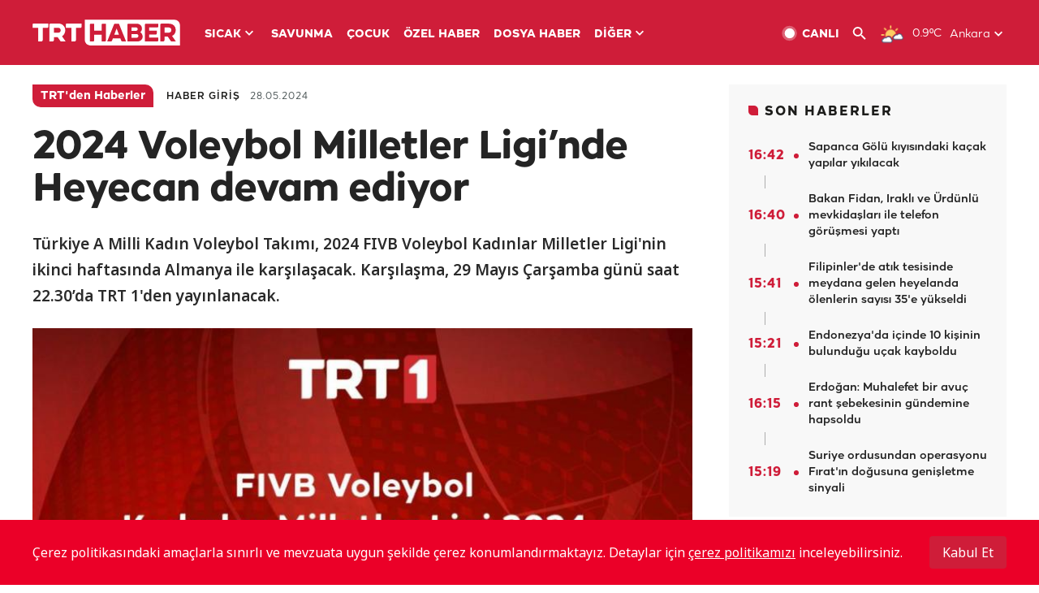

--- FILE ---
content_type: text/html; charset=UTF-8
request_url: https://istatistik.trthaber.com/service/api/get-ip-address
body_size: 54
content:
{"ip":"18.220.176.213"}

--- FILE ---
content_type: text/html; charset=utf-8
request_url: https://www.google.com/recaptcha/api2/aframe
body_size: 267
content:
<!DOCTYPE HTML><html><head><meta http-equiv="content-type" content="text/html; charset=UTF-8"></head><body><script nonce="UQEqmHB_pyspwPixI92YZg">/** Anti-fraud and anti-abuse applications only. See google.com/recaptcha */ try{var clients={'sodar':'https://pagead2.googlesyndication.com/pagead/sodar?'};window.addEventListener("message",function(a){try{if(a.source===window.parent){var b=JSON.parse(a.data);var c=clients[b['id']];if(c){var d=document.createElement('img');d.src=c+b['params']+'&rc='+(localStorage.getItem("rc::a")?sessionStorage.getItem("rc::b"):"");window.document.body.appendChild(d);sessionStorage.setItem("rc::e",parseInt(sessionStorage.getItem("rc::e")||0)+1);localStorage.setItem("rc::h",'1768733086318');}}}catch(b){}});window.parent.postMessage("_grecaptcha_ready", "*");}catch(b){}</script></body></html>

--- FILE ---
content_type: application/javascript; charset=utf-8
request_url: https://fundingchoicesmessages.google.com/f/AGSKWxX0D3bI3CMbf4ZfOb0fWHBz6wVBmqOzBUX-0SJUG1XxAjQTSSq4BhNs3XuP1nKY4UjnvUjPpzCL1qHGddM0JwD0MZadbAeAfam36OFxjUx4XueV10-Xs7o_Gh-Cfdx53O8k0RTdVZxbFOkUD9cAtPJmCrcet2Ta9RcUtxnEsXhTLyi65D7675VULgRp/_/ad-template./newimplugs./fm-ads4./ad_render_/openads.
body_size: -1290
content:
window['451db845-83ea-498d-85be-dcd446201292'] = true;

--- FILE ---
content_type: image/svg+xml
request_url: https://trthaberstatic.cdn.wp.trt.com.tr/static/images/instagram-icon.svg
body_size: 773
content:
<svg xmlns="http://www.w3.org/2000/svg" width="18" height="18" fill="none" viewBox="0 0 18 18">
    <path fill="#fff" d="M9 4.38c.804 0 1.567.24 2.29.642.723.402 1.286.965 1.688 1.688.402.723.643 1.486.643 2.29 0 .844-.242 1.607-.643 2.33-.402.724-.965 1.286-1.688 1.688-.723.402-1.486.602-2.29.602-.844 0-1.607-.2-2.33-.602-.724-.402-1.286-.964-1.688-1.688C4.58 10.607 4.38 9.844 4.38 9c0-.804.201-1.567.603-2.29.402-.723.964-1.286 1.688-1.688.723-.401 1.486-.643 2.33-.643zm0 7.633c.804 0 1.527-.28 2.13-.883.562-.563.883-1.286.883-2.13 0-.804-.321-1.527-.883-2.13-.603-.562-1.326-.883-2.13-.883-.844 0-1.567.321-2.13.884-.602.602-.883 1.325-.883 2.129 0 .844.28 1.567.884 2.13.562.602 1.285.883 2.129.883zm5.906-7.834c0-.282-.12-.523-.321-.764-.241-.2-.482-.321-.764-.321-.321 0-.562.12-.763.321-.241.241-.321.482-.321.764 0 .321.08.562.321.763.2.241.442.321.763.321.282 0 .523-.08.724-.321.2-.2.321-.442.361-.763zm3.054 1.084c0 .764.04 2.01.04 3.737 0 1.768-.04 3.013-.08 3.777-.04.763-.161 1.406-.322 1.969-.24.683-.643 1.285-1.125 1.767s-1.085.844-1.727 1.085c-.563.201-1.246.322-2.01.362C11.974 18 10.729 18 9 18c-1.768 0-3.013 0-3.777-.04-.763-.04-1.406-.16-1.969-.402-.683-.2-1.285-.563-1.767-1.045-.483-.482-.844-1.084-1.085-1.768C.2 14.184.08 13.54.04 12.777 0 12.013 0 10.767 0 9c0-1.728 0-2.973.04-3.737C.08 4.5.2 3.817.402 3.254c.24-.642.602-1.245 1.085-1.727C1.969 1.045 2.57.643 3.254.402 3.817.242 4.46.12 5.224.08 5.986.04 7.231 0 9 0c1.728 0 2.973.04 3.737.08.763.04 1.446.161 2.008.322.643.24 1.246.643 1.728 1.125s.884 1.085 1.125 1.727c.16.563.282 1.246.362 2.01zm-1.929 9.04c.161-.441.241-1.165.322-2.17 0-.562.04-1.405.04-2.49V8.357c0-1.085-.04-1.928-.04-2.49-.08-1.005-.161-1.729-.322-2.17-.321-.804-.924-1.407-1.727-1.728-.442-.161-1.166-.241-2.17-.322-.603 0-1.447-.04-2.491-.04H8.357c-1.085 0-1.928.04-2.49.04-1.005.08-1.729.161-2.17.322-.844.321-1.407.924-1.728 1.727-.161.442-.282 1.166-.322 2.17-.04.603-.04 1.447-.04 2.491v1.286c0 1.085 0 1.928.04 2.49.04 1.005.161 1.729.322 2.17.321.844.924 1.407 1.727 1.728.442.161 1.166.282 2.17.322.563.04 1.406.04 2.491.04h1.286c1.085 0 1.928 0 2.49-.04 1.005-.04 1.729-.161 2.17-.322.804-.321 1.407-.924 1.728-1.727z"/>
</svg>


--- FILE ---
content_type: image/svg+xml
request_url: https://trthaberstatic.cdn.wp.trt.com.tr/static/images/photo-icon.svg
body_size: 369
content:
<svg width="16" height="14" viewBox="0 0 16 14" fill="none" xmlns="http://www.w3.org/2000/svg">
<path d="M16 3.5C16 3.09375 15.8438 2.75 15.5625 2.4375C15.25 2.15625 14.9062 2 14.5 2H11.75L11.375 0.96875C11.25 0.6875 11.0625 0.46875 10.8125 0.28125C10.5625 0.09375 10.2812 0 9.96875 0H6.03125C5.71875 0 5.4375 0.09375 5.1875 0.28125C4.9375 0.46875 4.75 0.6875 4.625 0.96875L4.25 2H1.5C1.0625 2 0.71875 2.15625 0.4375 2.4375C0.125 2.75 0 3.09375 0 3.5V12.5C0 12.9375 0.125 13.2812 0.4375 13.5625C0.71875 13.875 1.0625 14 1.5 14H14.5C14.9062 14 15.25 13.875 15.5625 13.5625C15.8438 13.2812 16 12.9375 16 12.5V3.5ZM11.75 8C11.75 8.6875 11.5625 9.34375 11.25 9.90625C10.9062 10.4688 10.4375 10.9375 9.875 11.25C9.3125 11.5938 8.6875 11.75 8 11.75C7.3125 11.75 6.65625 11.5938 6.09375 11.25C5.53125 10.9375 5.0625 10.4688 4.75 9.90625C4.40625 9.34375 4.25 8.6875 4.25 8C4.25 7.3125 4.40625 6.6875 4.75 6.125C5.0625 5.5625 5.53125 5.09375 6.09375 4.75C6.65625 4.4375 7.3125 4.25 8 4.25C8.6875 4.25 9.3125 4.4375 9.875 4.75C10.4375 5.09375 10.9062 5.5625 11.25 6.125C11.5625 6.6875 11.75 7.3125 11.75 8ZM10.75 8C10.75 7.25 10.4688 6.625 9.9375 6.0625C9.375 5.53125 8.75 5.25 8 5.25C7.25 5.25 6.59375 5.53125 6.0625 6.0625C5.5 6.625 5.25 7.25 5.25 8C5.25 8.75 5.5 9.40625 6.0625 9.9375C6.59375 10.5 7.25 10.75 8 10.75C8.75 10.75 9.375 10.5 9.9375 9.9375C10.4688 9.40625 10.75 8.75 10.75 8Z" fill="white"/>
</svg>
